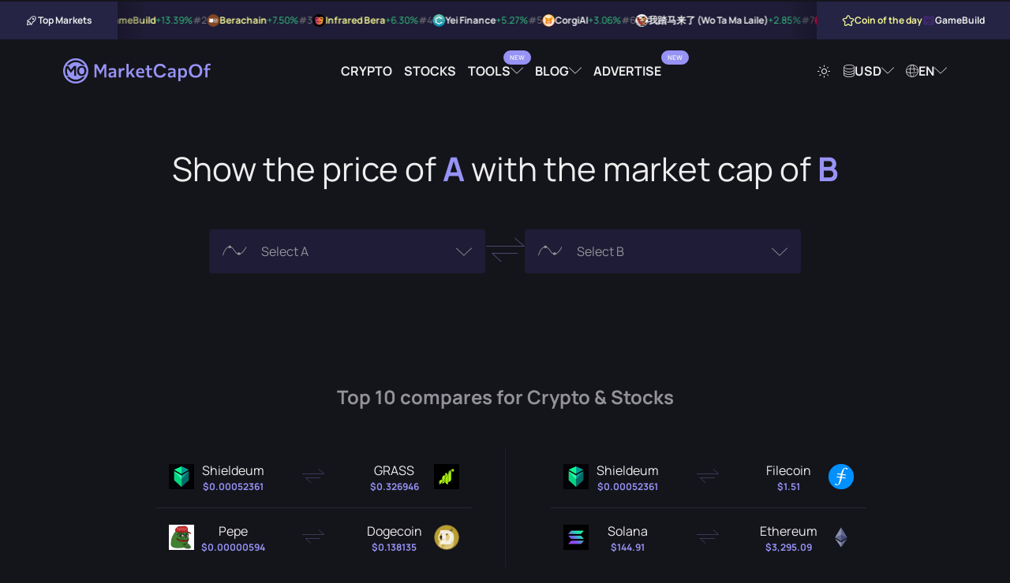

--- FILE ---
content_type: text/html; charset=UTF-8
request_url: https://marketcapof.com/
body_size: 10793
content:
<!DOCTYPE html>
<html lang="en" data-theme="theme-dark">
<head>
    <meta charset="UTF-8">
    <title>MarketCapOf | Crypto & Stocks Market Cap Calculator</title>
    <script type="565a9fd49c55549a3f8b97d9-text/javascript">
        (function() {
            var theme = document.documentElement.getAttribute("data-theme");
            if (!theme) {
                theme = document.cookie.match(/(?:^|; )theme=([^;]+)/);
                theme = theme ? theme[1] : "theme-dark";
                document.documentElement.setAttribute("data-theme", theme);
            }
        })();
    </script>
            <meta id="page_meta_description" name="description" content="Compare cryptocurrencies and stocks by market capitalization and find out their potential prices as well as other important stats.">
                <link rel="canonical" href="https://marketcapof.com/">
                <link rel="alternate" hreflang="de" href="https://marketcapof.com/de/"/>
            <link rel="alternate" hreflang="el" href="https://marketcapof.com/el/"/>
            <link rel="alternate" hreflang="en" href="https://marketcapof.com/"/>
            <link rel="alternate" hreflang="es" href="https://marketcapof.com/es/"/>
            <link rel="alternate" hreflang="fr" href="https://marketcapof.com/fr/"/>
            <link rel="alternate" hreflang="hi" href="https://marketcapof.com/hi/"/>
            <link rel="alternate" hreflang="hu" href="https://marketcapof.com/hu/"/>
            <link rel="alternate" hreflang="id" href="https://marketcapof.com/id/"/>
            <link rel="alternate" hreflang="it" href="https://marketcapof.com/it/"/>
            <link rel="alternate" hreflang="ja" href="https://marketcapof.com/ja/"/>
            <link rel="alternate" hreflang="ko" href="https://marketcapof.com/ko/"/>
            <link rel="alternate" hreflang="ms" href="https://marketcapof.com/ms/"/>
            <link rel="alternate" hreflang="nl" href="https://marketcapof.com/nl/"/>
            <link rel="alternate" hreflang="no" href="https://marketcapof.com/no/"/>
            <link rel="alternate" hreflang="pl" href="https://marketcapof.com/pl/"/>
            <link rel="alternate" hreflang="pt" href="https://marketcapof.com/pt/"/>
            <link rel="alternate" hreflang="ro" href="https://marketcapof.com/ro/"/>
            <link rel="alternate" hreflang="ru" href="https://marketcapof.com/ru/"/>
            <link rel="alternate" hreflang="sv" href="https://marketcapof.com/sv/"/>
            <link rel="alternate" hreflang="th" href="https://marketcapof.com/th/"/>
            <link rel="alternate" hreflang="tr" href="https://marketcapof.com/tr/"/>
            <link rel="alternate" hreflang="vi" href="https://marketcapof.com/vi/"/>
            <link rel="alternate" hreflang="x-default" href="https://marketcapof.com/"/>
        <meta id="page_meta_og_title" property="og:title" content="MarketCapOf | Crypto & Stocks Market Cap Calculator">
            <meta id="page_meta_og_description" property="og:description" content="Compare cryptocurrencies and stocks by market capitalization and find out their potential prices as well as other important stats.">
        <meta property="og:image" content="https://marketcapof.com/assets/images/marketcapof-cover.jpg">
    <meta property="og:image:type" content="image/png" data-rh="true">
    <meta property="og:image:width" content="800" data-rh="true">
    <meta property="og:image:height" content="418" data-rh="true">
    <meta property="og:site_name" content="MarketCapOf">
    <meta property="og:type" content="website">
    <meta name="twitter:card" content="summary_large_image">
    <meta name="twitter:site" content="@MarketCapOf">
    <meta name="twitter:creator" content="@MarketCapOf">
    <meta id="page_meta_og_url" property="og:url" content="https://marketcapof.com/">
    <base href="https://marketcapof.com/">
    <link rel="preconnect" href="https://cdn.marketcapof.com" />
    <link rel="preconnect" href="https://cdn-cookieyes.com" />
    <link rel="preload" href="/assets/fonts/manrope/manrope-v13-latin-regular.woff2" as="font" type="font/woff2">
    <link rel="preload" href="/assets/fonts/manrope/manrope-v13-latin-700.woff2" as="font" type="font/woff2">
    <link rel="preload" href="/assets/fonts/icons/fonts/icons.woff2" as="font" type="font/woff2">
    <link rel="preload" href="assets/css/style.css" as="style" />
    <meta name="color-scheme" content="dark light">
    <meta name="viewport" content="width=device-width, initial-scale=1, shrink-to-fit=no, viewport-fit=cover">
    <link rel="icon shortcut" href="assets/images/favicon.png" type="image/png">
    <link rel="apple-touch-icon" href="assets/images/favicon.png">
    <link rel="stylesheet" href="assets/css/style.css?v=1.3" type="text/css"/>
    <script id="cookieyes" type="565a9fd49c55549a3f8b97d9-text/javascript" src="https://cdn-cookieyes.com/client_data/42f63a18997f55143ade6f6e/script.js"></script>
<!--    <script async src="assets/js/prebid.js?ver=1.23a"></script>-->
    <script type="565a9fd49c55549a3f8b97d9-text/javascript">
        (function() {
            const script = document.createElement('script');
            script.src = 'https://adtech.org/prebid-prod-tests/prebid-loader.js?timestamp=' + new Date().getTime();
            script.async = true;
            document.head.appendChild(script);
        })();
    </script>
    <!-- Google Tag Manager -->
    <script type="565a9fd49c55549a3f8b97d9-text/javascript">(function(w,d,s,l,i){w[l]=w[l]||[];w[l].push({'gtm.start':
                new Date().getTime(),event:'gtm.js'});var f=d.getElementsByTagName(s)[0],
            j=d.createElement(s),dl=l!='dataLayer'?'&l='+l:'';j.async=true;j.src=
            'https://www.googletagmanager.com/gtm.js?id='+i+dl;f.parentNode.insertBefore(j,f);
        })(window,document,'script','dataLayer','GTM-NQQBZVV');</script>
    <!-- End Google Tag Manager -->
<!--    <script type="text/javascript">-->
<!--        function renderAllAdUnits() {-->
<!--            var winners=pbjs.getHighestCpmBids();-->
<!--            for (var i = 0; i < winners.length; i++) {-->
<!--                renderOne(winners[i]);-->
<!--            }-->
<!--        }-->
<!--        function renderOne(winningBid) {-->
<!--            if (winningBid && winningBid.adId) {-->
<!--                var div = document.getElementById(winningBid.adUnitCode);-->
<!--                if (div) {-->
<!--                    const iframe = document.createElement('iframe');-->
<!--                    iframe.scrolling = 'no';-->
<!--                    iframe.frameBorder = '0';-->
<!--                    iframe.marginHeight = '0';-->
<!--                    iframe.marginHeight = '0';-->
<!--                    iframe.name = `prebid_ads_iframe_${winningBid.adUnitCode}`;-->
<!--                    iframe.title = '3rd party ad content';-->
<!--                    iframe.sandbox.add(-->
<!--                        'allow-forms',-->
<!--                        'allow-popups',-->
<!--                        'allow-popups-to-escape-sandbox',-->
<!--                        'allow-same-origin',-->
<!--                        'allow-scripts',-->
<!--                        'allow-top-navigation-by-user-activation'-->
<!--                    );-->
<!--                    iframe.setAttribute('aria-label', 'Advertisment');-->
<!--                    iframe.style.setProperty('border', '0');-->
<!--                    iframe.style.setProperty('margin', '0');-->
<!--                    iframe.style.setProperty('overflow', 'hidden');-->
<!--                    div.innerHTML = "";-->
<!--                    div.appendChild(iframe);-->
<!--                    const iframeDoc = iframe.contentWindow.document;-->
<!--                    const normalizeCss = `/*! normalize.css v8.0.1 | MIT License | github.com/necolas/normalize.css */button,hr,input{overflow:visible}progress,sub,sup{vertical-align:baseline}[type=checkbox],[type=radio],legend{box-sizing:border-box;padding:0}html{line-height:1.15;-webkit-text-size-adjust:100%}body{margin:0}details,main{display:block}h1{font-size:2em;margin:.67em 0}hr{box-sizing:content-box;height:0}code,kbd,pre,samp{font-family:monospace,monospace;font-size:1em}a{background-color:transparent}abbr[title]{border-bottom:none;text-decoration:underline;text-decoration:underline dotted}b,strong{font-weight:bolder}small{font-size:80%}sub,sup{font-size:75%;line-height:0;position:relative}sub{bottom:-.25em}sup{top:-.5em}img{border-style:none}button,input,optgroup,select,textarea{font-family:inherit;font-size:100%;line-height:1.15;margin:0}button,select{text-transform:none}[type=button],[type=reset],[type=submit],button{-webkit-appearance:button}[type=button]::-moz-focus-inner,[type=reset]::-moz-focus-inner,[type=submit]::-moz-focus-inner,button::-moz-focus-inner{border-style:none;padding:0}[type=button]:-moz-focusring,[type=reset]:-moz-focusring,[type=submit]:-moz-focusring,button:-moz-focusring{outline:ButtonText dotted 1px}fieldset{padding:.35em .75em .625em}legend{color:inherit;display:table;max-width:100%;white-space:normal}textarea{overflow:auto}[type=number]::-webkit-inner-spin-button,[type=number]::-webkit-outer-spin-button{height:auto}[type=search]{-webkit-appearance:textfield;outline-offset:-2px}[type=search]::-webkit-search-decoration{-webkit-appearance:none}::-webkit-file-upload-button{-webkit-appearance:button;font:inherit}summary{display:list-item}[hidden],template{display:none}`;-->
<!--                    pbjs.renderAd(iframeDoc, winningBid.adId);-->
<!--                    setTimeout(() => {-->
<!--                        try {-->
<!--                            const iframeStyle = iframeDoc.createElement('style');-->
<!--                            iframeStyle.appendChild(iframeDoc.createTextNode(normalizeCss));-->
<!--                            iframeDoc.head.appendChild(iframeStyle);-->
<!--                        } catch (e) {-->
<!--                            console.warn("Failed to append style:", e);-->
<!--                        }-->
<!--                    }, 50);-->
<!--                }-->
<!--            }-->
<!--        }-->
<!---->
<!--        var pbjs = pbjs || {};-->
<!--        pbjs.que = pbjs.que || [];-->
<!--        function pbjsexec(){-->
<!--            const isMobile = window.innerWidth < 768;-->
<!--            const hypelab_header_bidder_logic = isMobile-->
<!--                ? {-->
<!--                    bidder: 'hypelab',-->
<!--                    labelAny: ['hypelab_mobile'],-->
<!--                    params: {-->
<!--                        property_slug: 'afc9821675',-->
<!--                        placement_slug: '998176304b'-->
<!--                    }-->
<!--                }-->
<!--                : {-->
<!--                    bidder: 'hypelab',-->
<!--                    labelAny: ['hypelab_desktop'],-->
<!--                    params: {-->
<!--                        property_slug: 'afc9821675',-->
<!--                        placement_slug: '335ccb733e'-->
<!--                    }-->
<!--                };-->
<!--            const hypelab_bottom_bidder_logic = isMobile-->
<!--                ? {-->
<!--                    bidder: 'hypelab',-->
<!--                    labelAny: ['hypelab_mobile'],-->
<!--                    params: {-->
<!--                        property_slug: 'afc9821675',-->
<!--                        placement_slug: '86eee6dae4'-->
<!--                    }-->
<!--                }-->
<!--                : {-->
<!--                    bidder: 'hypelab',-->
<!--                    labelAny: ['hypelab_desktop'],-->
<!--                    params: {-->
<!--                        property_slug: 'afc9821675',-->
<!--                        placement_slug: '6918e6da39'-->
<!--                    }-->
<!--                }  ;-->
<!--            pbjs.que.push(function() {-->
<!--                pbjs.addAdUnits([-->
<!--                    {-->
<!--                        code: 'sevio-5d0ad807-f974-4620-9068-b06a6cab5680',-->
<!--                        mediaTypes: {-->
<!--                            banner: {-->
<!--                                sizes: [[970, 90], [728, 90], [320, 100]],-->
<!--                                sizeConfig: [-->
<!--                                    { minViewPort: [0, 0], sizes: [[320, 100]]},-->
<!--                                    { minViewPort: [768, 0], sizes: isMobile ? [[320, 100]] : [[728, 90]] },-->
<!--                                    { minViewPort: [1200, 0], sizes: [[970, 90],[728, 90]] },-->
<!--                                    { minViewPort: [1600, 0], sizes: [[970, 90], [728, 90]] }-->
<!--                                ],-->
<!--                            }-->
<!--                        },-->
<!--                        bids: [-->
<!--                            // {-->
<!--                            //     bidder: 'coinzilla',-->
<!--                            //     params: {-->
<!--                            //         placementId: "227618d271541baa988"-->
<!--                            //     }-->
<!--                            // },-->
<!--                            {-->
<!--                                bidder: 'sevio',-->
<!--                                params: {-->
<!--                                    zone: '5d0ad807-f974-4620-9068-b06a6cab5680'-->
<!--                                }-->
<!--                            },-->
<!--                            {-->
<!--                                bidder: 'adf',-->
<!--                                params: {-->
<!--                                    mid: 2011062-->
<!--                                }-->
<!--                            }, {-->
<!--                                bidder: 'amx',-->
<!--                                params: {-->
<!--                                    tagId: 'oPnGfJ7Ql'-->
<!--                                }-->
<!--                            }, {-->
<!--                                bidder: 'equativ',-->
<!--                                params: {-->
<!--                                    networkId: 5033,-->
<!--                                }-->
<!--                            }-->
<!--                            ,{-->
<!--                                bidder: 'pubmatic',-->
<!--                                params: {-->
<!--                                    publisherId: '164776',-->
<!--                                }-->
<!--                            }, {-->
<!--                                bidder: 'adyoulike',-->
<!--                                params: {-->
<!--                                    placement: '1326141f55297267f39205c209244679'-->
<!--                                }-->
<!--                            },-->
<!--                            hypelab_header_bidder_logic-->
<!--                        ]-->
<!--                    },-->
<!--                    // {-->
<!--                    //     code: 'sevio-6bfdf0c9-e12f-4b44-b755-ca2b18a3c350',-->
<!--                    //     mediaTypes: {-->
<!--                    //         banner: {-->
<!--                    //             sizes: [[728, 90], [970, 90], [320, 100]],-->
<!--                    //             sizeConfig: [-->
<!--                    //                 { minViewPort: [0, 0], sizes: [[320, 100]]},-->
<!--                    //                 { minViewPort: [768, 0], sizes: isMobile ? [[320, 100]] : [[728, 90]] },-->
<!--                    //                 { minViewPort: [1200, 0], sizes: [[728, 90],[970, 90]] },-->
<!--                    //                 { minViewPort: [1600, 0], sizes: [[728, 90],[970, 90]] }-->
<!--                    //             ],-->
<!--                    //         }-->
<!--                    //     },-->
<!--                    //     bids: [-->
<!--                    //         // {-->
<!--                    //         //     bidder: 'coinzilla',-->
<!--                    //         //     params: {-->
<!--                    //         //         placementId: "227618d271541baa988"-->
<!--                    //         //     }-->
<!--                    //         // },-->
<!--                    //         {-->
<!--                    //             bidder: 'sevio',-->
<!--                    //             params: {-->
<!--                    //                 zone: '6bfdf0c9-e12f-4b44-b755-ca2b18a3c350'-->
<!--                    //             }-->
<!--                    //         },-->
<!--                    //         {-->
<!--                    //             bidder: 'adf',-->
<!--                    //             params: {-->
<!--                    //                 mid: 2011062-->
<!--                    //             }-->
<!--                    //         }, {-->
<!--                    //             bidder: 'amx',-->
<!--                    //             params: {-->
<!--                    //                 tagId: 'oPnGfJ7Ql'-->
<!--                    //             }-->
<!--                    //         }, {-->
<!--                    //             bidder: 'equativ',-->
<!--                    //             params: {-->
<!--                    //                 networkId: 5033,-->
<!--                    //             }-->
<!--                    //         }-->
<!--                    //         ,{-->
<!--                    //             bidder: 'pubmatic',-->
<!--                    //             params: {-->
<!--                    //                 publisherId: '164776',-->
<!--                    //             }-->
<!--                    //         }, {-->
<!--                    //             bidder: 'adyoulike',-->
<!--                    //             params: {-->
<!--                    //                 placement: '1326141f55297267f39205c209244679'-->
<!--                    //             }-->
<!--                    //         },-->
<!--                    //         hypelab_bottom_bidder_logic-->
<!--                    //     ]-->
<!--                    // },-->
<!--                    {-->
<!--                        code: 'sevio-628a09d5-d62a-4165-a022-19b1ff514186',-->
<!--                        mediaTypes: {-->
<!--                            banner: {-->
<!--                                sizes: [[300, 250],[320,100]]-->
<!--                            }-->
<!--                        },-->
<!--                        bids: [-->
<!--                            // {-->
<!--                            //     bidder: 'coinzilla',-->
<!--                            //     params: {-->
<!--                            //         placementId: "227618d271541baa988"-->
<!--                            //     }-->
<!--                            // },-->
<!--                            {-->
<!--                                bidder: 'sevio',-->
<!--                                params: {-->
<!--                                    zone: '628a09d5-d62a-4165-a022-19b1ff514186'-->
<!--                                }-->
<!--                            },-->
<!--                            {-->
<!--                                bidder: 'adf',-->
<!--                                params: {-->
<!--                                    mid: 2134438-->
<!--                                }-->
<!--                            }, {-->
<!--                                bidder: 'amx',-->
<!--                                params: {-->
<!--                                    tagId: 'oPnGfJ7Ql'-->
<!--                                }-->
<!--                            }, {-->
<!--                                bidder: 'equativ',-->
<!--                                params: {-->
<!--                                    networkId: 5033,-->
<!--                                }-->
<!--                            }-->
<!--                            ,{-->
<!--                                bidder: 'pubmatic',-->
<!--                                params: {-->
<!--                                    publisherId: '164776',-->
<!--                                }-->
<!--                            }, {-->
<!--                                bidder: 'adyoulike',-->
<!--                                params: {-->
<!--                                    placement: '1326141f55297267f39205c209244679'-->
<!--                                }-->
<!--                            },-->
<!--                            {-->
<!--                                bidder: 'hypelab',-->
<!--                                params: {-->
<!--                                    property_slug: 'afc9821675',-->
<!--                                    placement_slug: '286648bfe7'-->
<!--                                }-->
<!--                            }-->
<!--                        ]-->
<!--                    },-->
<!--                ]);-->
<!--                pbjs.bidderSettings = {-->
<!--                    equativ: {-->
<!--                        storageAllowed: true,-->
<!--                    },-->
<!--                    amx: {-->
<!--                        storageAllowed: true,-->
<!--                    },-->
<!--                };-->
<!--                pbjs.setConfig({-->
<!--                    consentManagement: {-->
<!--                        gdpr: {-->
<!--                            cmpApi: 'iab',-->
<!--                            timeout: 10000,-->
<!--                            actionTimeout: 10000,-->
<!--                            defaultGdprScope: false-->
<!--                        }-->
<!--                    },-->
<!--                    userSync: {-->
<!--                        userIds: [-->
<!--                            {-->
<!--                                name: 'id5Id',-->
<!--                                params: {-->
<!--                                    partner: 1741,-->
<!--                                    externalModuleUrl: "https://cdn.id5-sync.com/api/1.0/id5PrebidModule.js"-->
<!--                                },-->
<!--                                storage: {-->
<!--                                    type: 'html5',-->
<!--                                    name: 'id5id',-->
<!--                                    expires: 90,-->
<!--                                    refreshInSeconds: 7200-->
<!--                                },-->
<!--                            },-->
<!--                            {-->
<!--                                name: "amxId",-->
<!--                                storage: {-->
<!--                                    name: "amxId",-->
<!--                                    type: "html5",-->
<!--                                    expires: 14,-->
<!--                                },-->
<!--                                params: {-->
<!--                                    tagId: "6gJ1cVPXy",-->
<!--                                },-->
<!--                            },-->
<!--                            {-->
<!--                                name: "pubmaticId",-->
<!--                                params: {-->
<!--                                    publisherId: 164776-->
<!--                                },-->
<!--                                storage: {-->
<!--                                    name: "pubmaticId",-->
<!--                                    type: "html5",-->
<!--                                    expires: 30,-->
<!--                                    refreshInSeconds: 86400-->
<!--                                },-->
<!--                            },-->
<!--                            {-->
<!--                                name: "criteo",-->
<!--                            },-->
<!--                            {-->
<!--                                name: "sharedId",-->
<!--                                storage: {-->
<!--                                    name: "_sharedID",-->
<!--                                    type: "cookie",-->
<!--                                    expires: 30,-->
<!--                                },-->
<!--                            },-->
<!--                            {-->
<!--                                name: 'pairId',-->
<!--                                params: {-->
<!--                                    liveramp: {-->
<!--                                        storageKey: '_lr_pairId'-->
<!--                                    }-->
<!--                                },-->
<!--                            }-->
<!--                        ],-->
<!--                        filterSettings: {-->
<!--                            iframe: {-->
<!--                                bidders: '*',-->
<!--                                filter: 'include'-->
<!--                            },-->
<!--                            image: {-->
<!--                                bidders: '*',-->
<!--                                filter: 'include'-->
<!--                            }-->
<!--                        }-->
<!--                    },-->
<!--                    schain: {-->
<!--                        validation: "strict",-->
<!--                        config: {-->
<!--                            ver: "1.0",-->
<!--                            complete: 1,-->
<!--                            nodes: [-->
<!--                                {-->
<!--                                    asi: "sevio.com",-->
<!--                                    sid: "510f8f3e-1af3-445d-894b-232dbe93c65d",-->
<!--                                    hp: 1-->
<!--                                }-->
<!--                            ]-->
<!--                        }-->
<!--                    },-->
<!--                    sizeConfig: [-->
<!--                        {-->
<!--                            mediaQuery: '(min-width: 768px)',-->
<!--                            sizesSupported: [[728, 90]],-->
<!--                            labels: ['hypelab_desktop']-->
<!--                        }, {-->
<!--                            mediaQuery: '(min-width: 0px) and (max-width: 767px)',-->
<!--                            sizesSupported: [[320, 100]],-->
<!--                            labels: ['hypelab_mobile']-->
<!--                        }-->
<!--                    ],-->
<!--                    useBidCache: true,-->
<!--                    eventHistoryTTL: 300,-->
<!--                    enableTIDs: true-->
<!--                });-->
<!--                pbjs.requestBids({-->
<!--                    timeout: 2000,-->
<!--                    labels: ["hypelab_desktop","hypelab_mobile"],-->
<!--                    bidsBackHandler: renderAllAdUnits-->
<!--                });-->
<!--            });-->
<!--        }-->
<!--        pbjsexec();-->
<!--    </script>-->
<!--    <script async src="https://securepubads.g.doubleclick.net/tag/js/gpt.js" crossorigin="anonymous"></script>-->
<!--    <script>-->
<!--        window.googletag = window.googletag || {cmd: []};-->
<!--        googletag.cmd.push(function() {-->
<!--            googletag.defineSlot('/21773892133/marketcapof', [[960, 90], [970, 66], [950, 90], [930, 180], [728, 90], [320, 100], [970, 90], [320, 50]], 'div-gpt-ad-1761035361546-0').addService(googletag.pubads());-->
<!--            googletag.pubads().enableSingleRequest();-->
<!--            googletag.enableServices();-->
<!--        });-->
<!--    </script>-->
<!--    <script>-->
<!--        window.googletag = window.googletag || {cmd: []};-->
<!--        googletag.cmd.push(function() {-->
<!--            googletag.defineSlot('/21773892133/marketcapof', [[960, 90], [970, 66], [950, 90], [930, 180], [728, 90], [320, 100], [970, 90], [320, 50]], 'div-gpt-ad-1761035361546-1').addService(googletag.pubads());-->
<!--            googletag.pubads().enableSingleRequest();-->
<!--            googletag.enableServices();-->
<!--        });-->
<!--    </script>-->
    <script src="https://analytics.ahrefs.com/analytics.js" data-key="fAtw09Z7+MhMQGtODcmKlw" async type="565a9fd49c55549a3f8b97d9-text/javascript"></script>
</head>

<!--<script>-->
<!--var script = document.createElement('script');-->
<!--script.src = 'assets/js/loader.js?rand=' + Math.random().toString(36).substring(2);-->
<!--document.head.appendChild(script);-->
<!--</script>-->

<body class="theme-dark">
<!-- Google Tag Manager (noscript) -->
<noscript><iframe src="https://www.googletagmanager.com/ns.html?id=GTM-NQQBZVV" height="0" width="0" style="display:none;visibility:hidden"></iframe></noscript>
<!-- End Google Tag Manager (noscript) --><div id="wrap__loading"></div>
<section class="header-centered-spot">
    <div class="container">
        <div style="max-width: 980px; width: 100%; display: flex; justify-content: center; height: auto !important;  margin:0 auto;">
            <div class="sevioads" data-zone="5d0ad807-f974-4620-9068-b06a6cab5680"></div>
        </div>
    </div>
</section>
<script type="565a9fd49c55549a3f8b97d9-text/javascript">
    window.sevioads = window.sevioads || [];
    var sevioads_preferences = [];
    sevioads_preferences[0] = {};
    sevioads_preferences[0].zone = "5d0ad807-f974-4620-9068-b06a6cab5680";
    sevioads_preferences[0].adType = "banner";
    sevioads_preferences[0].inventoryId = "2787184a-c894-4102-9162-c26cf2941e81";
    sevioads_preferences[0].accountId = "a5e14392-de23-41ce-9b46-5e59d2cf8121";
    sevioads.push(sevioads_preferences);
</script><div class="hypebar">
    <div class="hypebar-aside left">
        <div class="title-wrapper">
            <div class="icon icon-rocket"></div>
            <span class="title">Top Markets</span>
        </div>
    </div>
    <div class="hypebar-markets">
                    <div class="hypebar-markets-item">
                <a href="/crypto/gamebuild/" class="navigate">
                    <span class="rating">#1</span>
                    <img src="https://cdn.marketcapof.com/images/gamebuild.png" class="image" alt="GameBuild" width="16" height="16"/>
                    <span class="name">GameBuild</span>
                                        <span class="value increase">+13.39%</span>
                </a>
            </div>
                    <div class="hypebar-markets-item">
                <a href="/crypto/berachain-bera/" class="navigate">
                    <span class="rating">#2</span>
                    <img src="https://cdn.marketcapof.com/images/berachain-bera.png" class="image" alt="Berachain" width="16" height="16"/>
                    <span class="name">Berachain</span>
                                        <span class="value increase">+7.50%</span>
                </a>
            </div>
                    <div class="hypebar-markets-item">
                <a href="/crypto/infrared-bera/" class="navigate">
                    <span class="rating">#3</span>
                    <img src="https://cdn.marketcapof.com/images/infrared-bera.png" class="image" alt="Infrared Bera" width="16" height="16"/>
                    <span class="name">Infrared Bera</span>
                                        <span class="value increase">+6.30%</span>
                </a>
            </div>
                    <div class="hypebar-markets-item">
                <a href="/crypto/yei-finance/" class="navigate">
                    <span class="rating">#4</span>
                    <img src="https://cdn.marketcapof.com/images/yei-finance.png" class="image" alt="Yei Finance" width="16" height="16"/>
                    <span class="name">Yei Finance</span>
                                        <span class="value increase">+5.27%</span>
                </a>
            </div>
                    <div class="hypebar-markets-item">
                <a href="/crypto/corgiai/" class="navigate">
                    <span class="rating">#5</span>
                    <img src="https://cdn.marketcapof.com/images/corgiai.png" class="image" alt="CorgiAI" width="16" height="16"/>
                    <span class="name">CorgiAI</span>
                                        <span class="value increase">+3.06%</span>
                </a>
            </div>
                    <div class="hypebar-markets-item">
                <a href="/crypto/wo-ta-ma-laile/" class="navigate">
                    <span class="rating">#6</span>
                    <img src="https://cdn.marketcapof.com/images/wo-ta-ma-laile.png" class="image" alt="我踏马来了 (Wo Ta Ma Laile)" width="16" height="16"/>
                    <span class="name">我踏马来了 (Wo Ta Ma Laile)</span>
                                        <span class="value increase">+2.85%</span>
                </a>
            </div>
                    <div class="hypebar-markets-item">
                <a href="/crypto/xai-blockchain/" class="navigate">
                    <span class="rating">#7</span>
                    <img src="https://cdn.marketcapof.com/images/xai-blockchain.png" class="image" alt="Xai" width="16" height="16"/>
                    <span class="name">Xai</span>
                                        <span class="value increase">+2.84%</span>
                </a>
            </div>
                    <div class="hypebar-markets-item">
                <a href="/crypto/drift-protocol/" class="navigate">
                    <span class="rating">#8</span>
                    <img src="https://cdn.marketcapof.com/images/drift-protocol.png" class="image" alt="Drift Protocol" width="16" height="16"/>
                    <span class="name">Drift Protocol</span>
                                        <span class="value increase">+2.37%</span>
                </a>
            </div>
                    <div class="hypebar-markets-item">
                <a href="/crypto/mass-vehicle-ledger/" class="navigate">
                    <span class="rating">#9</span>
                    <img src="https://cdn.marketcapof.com/images/mass-vehicle-ledger.png" class="image" alt="MVL" width="16" height="16"/>
                    <span class="name">MVL</span>
                                        <span class="value increase">+2.36%</span>
                </a>
            </div>
                    <div class="hypebar-markets-item">
                <a href="/crypto/slash-vision-labs/" class="navigate">
                    <span class="rating">#10</span>
                    <img src="https://cdn.marketcapof.com/images/slash-vision-labs.png" class="image" alt="Slash Vision Labs" width="16" height="16"/>
                    <span class="name">Slash Vision Labs</span>
                                        <span class="value increase">+2.29%</span>
                </a>
            </div>
            </div>
    <div class="hypebar-aside right">
        <div class="title-wrapper special">
            <span class="icon icon-star"></span>
            <span class="title">Coin of the day</span>
        </div>
        <div class="coin">
            <a href="/crypto/gamebuild/" class="navigate">
            <img src="https://cdn.marketcapof.com/images/gamebuild.png" class="image"
                 alt="GameBuild" width="16" height="16"/>
            <span>GameBuild</span>
            </a>
        </div>
    </div>
</div>
<!--<div id="sponsored-header" class="sponsored-header"></div>-->
<script id="template__sponsored-header" type="text/html">
<!--    <div style="max-width: 970px; width: 100%; display: flex; height: 100px !important; overflow: hidden; justify-content: center; align-items: center;">-->
<!--        <div id="sevio-5d0ad807-f974-4620-9068-b06a6cab5680"></div>-->
<!--    </div>-->
</script>
<header class="header-wrapper" id="main-header">
    <div class="container full-width">
        <div class="logo-wrapper">
            <a href="/" aria-label="Marketcapof">
                <div class="logo"></div>
            </a>
        </div>
        <div class="navigation-wrapper desktop-navigation">
            <ul class="navigation">
                <li class="nav-item"><a href="/crypto/"
                                        class="nav-link navigate">Crypto</a></li>
                <li class="nav-item"><a href="/stocks/"
                                        class="nav-link navigate">Stocks</a></li>
                <li class="nav-item dropdown-container dropdown-container-header">
                    <a href="#" class="nav-link dropdown has-label-dropdown" rel="noopener nofollow" data-label="New">
                        Tools                    </a>
                    <div class="dropdown-wrapper dropdown-wrapper-columns">
                        <div class="dropdown-wrapper-center">
                            <ul class="navigation">
                                <li class="nav-item">
                                    <a href="/roi-calculator/"
                                       class="nav-link">
                                        <span class="icon icon-badge-percent"></span>
                                        ROI Calculator</a>
                                    <span class="description">Compare which coin was most profitable to invest.</span>
                                </li>
                                <li class="nav-item">
                                    <a href="/crypto-calculator/"
                                       class="nav-link  has-label" data-label="New">
                                        <span class="icon icon-calculator"></span>
                                        Crypto Profit Calculator                                    </a>
                                    <span class="description">Quick profit estimates for your crypto trades.</span>
                                </li>
                            </ul>
                        </div>
                    </div>
                </li>

                <li class="nav-item dropdown-container dropdown-container-header">
                    <a href="#" class="nav-link dropdown" rel="noopener nofollow">
                        Blog                    </a>
                    <div class="dropdown-wrapper dropdown-wrapper-columns">
                        <div class="dropdown-wrapper-left">
                            <h6 class="title">Article Categories</h6>
                            <ul class="navigation">
                                <li class="nav-item">
                                    <a href="https://marketcapof.com/blog/"
                                       class="nav-link">Latest News</a>
                                </li>
                                <li class="nav-item">
                                    <a href="https://marketcapof.com/blog/category/markets/"
                                       class="nav-link">Markets</a>
                                </li>
                                <li class="nav-item">
                                    <a href="https://marketcapof.com/blog/category/finance/"
                                       class="nav-link">Finance</a>
                                </li>
                                <li class="nav-item">
                                    <a href="https://marketcapof.com/blog/category/technology/"
                                       class="nav-link">Technology</a>
                                </li>
                                <li class="nav-item">
                                    <a href="https://marketcapof.com/blog/category/learn/"
                                       class="nav-link">Learn</a>
                                </li>
                            </ul>
                        </div>
                        <div class="dropdown-wrapper-right">
                            <h6 class="title">Featured Post</h6>
                            <div class="post">
                                <div class="post-image">
                                    <a href="https://marketcapof.com/blog/crypto-market-cap/">
                                        <img src="assets/images/blog/what-is-market-cap-in-crypto-v1.png" alt=""
                                             width="1024" height="1024">
                                    </a>
                                </div>
                                <div class="post-wrapper">
                                    <a href="https://marketcapof.com/blog/crypto-market-cap/" class="post-title">
                                        <h2 class="post-title-element">Crypto Market Cap Explained: What It Is and Why It Matters</h2>
                                    </a>
                                    <a href="https://marketcapof.com/blog/crypto-market-cap/"
                                       class="post-share-link">
                                        Read More                                        <span class="icon icon-arrow-right"></span>
                                    </a>
                                </div>
                            </div>
                        </div>
                    </div>
                </li>
                <li class="nav-item"><a target="_blank" href="https://advertise.marketcapof.com" class="nav-link has-label" data-label="New">Advertise</a></li>
            </ul>
        </div>
        <div class="settings-wrapper desktop-navigation">
            <ul class="navigation">
                <li class="nav-item">
                    <a href="#" class="nav-link theme-switch" rel="noopener nofollow"><span
                                class="icon icon-sun"></span></a>
                </li>
                <li class="nav-item dropdown-container">
                    <a href="#" class="nav-link dropdown search-action load-data" data-loaded="0"
                       rel="noopener nofollow"><span class="icon icon-currency"></span> <span
                                class="selection--currency">USD</span></a>
                    <div class="dropdown-wrapper">
                        <div class="input-wrapper search-input-wrapper">
                            <input type="text" class="input-control search-input search"
                                   data-target="#currencies_results" data-type="currency"
                                   placeholder="Search">
                            <span class="icon icon-search"></span>
                        </div>
                        <div class="results" id="currencies_results">
                            <div class="loading"><span class="icon icon-loading icon-pulse"></span></div>
                        </div>
                    </div>
                </li>
                <li class="nav-item dropdown-container">
                    <a href="#" class="nav-link dropdown search-action load-data" data-loaded="0"
                       rel="noopener nofollow"><span class="icon icon-language"></span> <span
                                class="selection--language" id="selected--language"
                                data-current="en">EN</span></a>
                    <div class="dropdown-wrapper">
                        <div class="input-wrapper search-input-wrapper">
                            <input type="text" class="input-control search-input search"
                                   data-target="#languages_results" data-type="language"
                                   data-uri=""
                                   placeholder="Search">
                            <span class="icon icon-search"></span>
                        </div>
                        <div class="results" id="languages_results">
                            <div class="loading"><span class="icon icon-loading icon-pulse"></span></div>
                        </div>
                    </div>
                </li>
            </ul>
        </div>
        <ul class="navigation mobile-navigation">
            <li class="nav-item">
                <a href="#" class="nav-link theme-switch" rel="noopener nofollow"><span
                            class="icon icon-sun"></span></a>
            </li>
            <li class="nav-item dropdown-container">
                <a href="#" class="nav-link dropdown menu-icon" rel="noopener nofollow" aria-label="Menu"><span
                            class="icon icon-menu-line top-line"></span><span
                            class="icon icon-menu-line bottom-line"></span></a>
                <div class="dropdown-wrapper">
                    <ul class="dropdown-menu">
                        <li class="nav-item"><a href="/crypto/"
                                                class="nav-link navigate">Crypto</a></li>
                        <li class="nav-item"><a href="/stocks/"
                                                class="nav-link navigate">Stocks</a></li>
                        <li class="nav-item dropdown-container">
                            <a href="#" class="nav-link dropdown-sub-menu" rel="noopener nofollow">
                                Tools                            </a>
                            <div class="sub-menu">
                                <div class="dropdown-wrapper-center">
                                    <ul class="navigation">
                                        <li class="nav-item">
                                            <a href="/roi-calculator/"
                                               class="nav-link">
                                                <span class="icon icon-badge-percent"></span>
                                                ROI Calculator</a>
                                            <span class="description">Compare which coin was most profitable to invest.</span>
                                        </li>
                                        <li class="nav-item">
                                            <a href="/crypto-calculator/"
                                               class="nav-link  has-label" data-label="New">
                                                <span class="icon icon-calculator"></span>
                                                Crypto Profit Calculator                                            </a>
                                            <span class="description">Quick profit estimates for your crypto trades.</span>
                                        </li>
                                    </ul>
                                </div>
                            </div>
                        </li>
                        <li class="nav-item dropdown-container">
                            <a href="#" class="nav-link dropdown-sub-menu" rel="noopener nofollow">
                                Blog                            </a>
                            <div class="sub-menu">
                                <h6 class="title">Article Categories</h6>
                                <ul class="navigation">
                                    <li class="nav-item">
                                        <a href="https://marketcapof.com/blog/"
                                           class="nav-link">Latest News</a>
                                    </li>
                                    <li class="nav-item">
                                        <a href="https://marketcapof.com/blog/category/markets/"
                                           class="nav-link">Markets</a>
                                    </li>
                                    <li class="nav-item">
                                        <a href="https://marketcapof.com/blog/category/finance/"
                                           class="nav-link">Finance</a>
                                    </li>
                                    <li class="nav-item">
                                        <a href="https://marketcapof.com/blog/category/technology/"
                                           class="nav-link">Technology</a>
                                    </li>
                                    <li class="nav-item">
                                        <a href="https://marketcapof.com/blog/category/learn/"
                                           class="nav-link">Learn</a>
                                    </li>
                                </ul>
                            </div>
                        </li>
                        <li class="nav-item"><a target="_blank" href="https://advertise.marketcapof.com" class="nav-link has-label" data-label="New">Advertise</a></li>
                    </ul>
                </div>
            </li>
        </ul>
    </div>
</header><div id="view">
    <section class="comparison-wrapper">
    <div class="container">
        <div class="wrapper">
            <div class="section-title-wrapper">
                <h1 class="title">Show the price of <span class='colored'>A</span> with the market cap of <span class='colored'>B</span></h1>
            </div>
            <div class="comparison-form-wrapper">
                <div class="comparison-input dropdown-container">
                    <div id="a_selection" class="d-flex align-center selection  ">
                        <span class="icon icon-chart icon-pre"></span>
                        <input class="input-control search-input dropdown prevent-clickable search load-data" data-loaded="0" id="a_search" data-target="#a_crypto_results" data-type="crypto" data-dropdown="#a_selection_dropdown" placeholder="Select A" />
                        <span class="icon icon-caret icon-after"></span>
                    </div>
                                        <div id="a_selected" class="hidden dropdown selection"></div>
                                        <div class="dropdown-wrapper" id="a_selection_dropdown">
                        <div class="navigation-wrapper">
                            <ul class="navigation">
                                <li class="nav-item">
                                    <a href="#" class="nav-link active tab search-action" data-search-input="#a_search" data-search-target="#a_crypto_results" data-search-type="crypto" data-target="a_crypto_tab" data-group="#a_selection_dropdown" rel="nofollow noopener">Crypto</a>
                                </li>
                                <li class="nav-item m-auto">
                                    <a href="#" class="nav-link tab search-action" data-search-input="#a_search" data-search-target="#a_contract_results" data-search-type="contract" data-target="a_contract_tab" data-group="#a_selection_dropdown" rel="nofollow noopener">Contracts</a>
                                </li>
                                <li class="nav-item">
                                    <a href="#" class="nav-link tab search-action" data-search-input="#a_search" data-search-target="#a_stock_results" data-search-type="stock" data-target="a_stock_tab" data-group="#a_selection_dropdown" rel="nofollow noopener">Stocks</a>
                                </li>
                            </ul>
                        </div>
                        <div class="sevioads" data-zone="cd2e35e9-ccbd-4ac7-aa6f-ed16dc09c0f0"></div>
<script type="565a9fd49c55549a3f8b97d9-text/javascript">
    window.sevioads = window.sevioads || [];
    var sevioads_preferences = [];
    sevioads_preferences[0] = {};
    sevioads_preferences[0].zone = "cd2e35e9-ccbd-4ac7-aa6f-ed16dc09c0f0";
    sevioads_preferences[0].adType = "native";
    sevioads_preferences[0].inventoryId = "2787184a-c894-4102-9162-c26cf2941e81";
    sevioads_preferences[0].accountId = "a5e14392-de23-41ce-9b46-5e59d2cf8121";
    sevioads.push(sevioads_preferences);
</script>                        <div class="tab_wrapper active" id="a_crypto_tab">
                            <div class="results single-selection-active" id="a_crypto_results"><div class="loading"><span class="icon icon-loading icon-pulse"></span></div></div>
                        </div>
                        <div class="tab_wrapper" id="a_contract_tab">
                            <div class="results single-selection-active" id="a_contract_results"><div class="loading"><span class="icon icon-loading icon-pulse"></span></div></div>
                        </div>
                        <div class="tab_wrapper" id="a_stock_tab">
                            <div class="results single-selection-active" id="a_stock_results"><div class="loading"><span class="icon icon-loading icon-pulse"></span></div></div>
                        </div>
                    </div>
                </div>
                <div class="comparison-icon"><span class="icon icon-compare swap"></span></div>
                <div class="comparison-input dropdown-container">
                    <div id="b_selection" class="d-flex align-center selection ">
                        <span class="icon icon-chart icon-pre"></span>
                        <input class="input-control search-input dropdown prevent-clickable search load-data" data-loaded="0" id="b_search" data-target="#b_crypto_results" data-type="crypto" data-dropdown="#b_selection_dropdown" placeholder="Select B">
                        <span class="icon icon-caret icon-after"></span>
                    </div>
                                            <div id="b_selected" class="hidden dropdown selection"></div>
                                        <div class="dropdown-wrapper" id="b_selection_dropdown">
                        <div class="navigation-wrapper">
                            <ul class="navigation">
                                <li class="nav-item">
                                    <a href="#" class="nav-link active tab search-action" data-search-input="#b_search" data-search-target="#b_crypto_results" data-search-type="crypto" data-target="b_crypto_tab" data-group="#b_selection_dropdown" rel="nofollow noopener">Crypto</a>
                                </li>
                                <li class="nav-item m-auto">
                                    <a href="#" class="nav-link tab search-action" data-search-input="#b_search" data-search-target="#b_contract_results" data-search-type="contract" data-target="b_contract_tab" data-group="#b_selection_dropdown" rel="nofollow noopener">Contracts</a>
                                </li>
                                <li class="nav-item">
                                    <a href="#" class="nav-link tab search-action" data-search-input="#b_search" data-search-target="#b_stock_results" data-search-type="stock" data-target="b_stock_tab" data-group="#b_selection_dropdown" rel="nofollow noopener">Stocks</a>
                                </li>
                            </ul>
                        </div>
                        <div class="sevioads" data-zone="724081dd-6d7d-4a0f-befa-a692b2ba6ffb"></div>
<script type="565a9fd49c55549a3f8b97d9-text/javascript">
    window.sevioads = window.sevioads || [];
    var sevioads_preferences = [];
    sevioads_preferences[0] = {};
    sevioads_preferences[0].zone = "724081dd-6d7d-4a0f-befa-a692b2ba6ffb";
    sevioads_preferences[0].adType = "native";
    sevioads_preferences[0].inventoryId = "2787184a-c894-4102-9162-c26cf2941e81";
    sevioads_preferences[0].accountId = "a5e14392-de23-41ce-9b46-5e59d2cf8121";
    sevioads.push(sevioads_preferences);
</script>                        <div class="multiple-selection-toggle">
                            <label class="switch">
                                <input type="checkbox" id="b_multiple_crypto_selection" class="b_multiple_selection" value="0">
                                <span class="slider"></span>
                                <span class="title" data-lang-selected="Selected">Multiple Selection?</span>
                            </label>
                        </div>
                        <div class="tab_wrapper active" id="b_crypto_tab">
                            <div class="results single-selection-active" id="b_crypto_results"><div class="loading"><span class="icon icon-loading icon-pulse"></span></div></div>
                            <div class="input-wrapper multiple-selection-button">
                                <a href="#" rel="noopener nofollow" class="button apply-multiple">Apply</a>
                            </div>
                        </div>
                        <div class="tab_wrapper" id="b_contract_tab">
                            <div class="results single-selection-active" id="b_contract_results"><div class="loading"><span class="icon icon-loading icon-pulse"></span></div></div>
                            <div class="input-wrapper multiple-selection-button">
                                <a href="#" rel="noopener nofollow" class="button apply-multiple">Apply</a>
                            </div>
                        </div>
                        <div class="tab_wrapper" id="b_stock_tab">
                            <div class="results single-selection-active" id="b_stock_results"><div class="loading"><span class="icon icon-loading icon-pulse"></span></div></div>
                            <div class="input-wrapper multiple-selection-button">
                                <a href="#" rel="noopener nofollow" class="button apply-multiple">Apply</a>
                            </div>
                        </div>
                    </div>
                </div>
            </div>
        </div>
    </div>
    <div class="container full-width">
                <div class="comparison-result-wrapper"></div>
            </div>
</section>
<section class="native-wrapper">
    <div class="container">
        <div class="sevioads" data-zone="1131e1a8-e720-4ca9-a53d-df040661941f"></div>
<script type="565a9fd49c55549a3f8b97d9-text/javascript">
    window.sevioads = window.sevioads || [];
    var sevioads_preferences = [];
    sevioads_preferences[0] = {};
    sevioads_preferences[0].zone = "1131e1a8-e720-4ca9-a53d-df040661941f";
    sevioads_preferences[0].adType = "native";
    sevioads_preferences[0].inventoryId = "2787184a-c894-4102-9162-c26cf2941e81";
    sevioads_preferences[0].accountId = "a5e14392-de23-41ce-9b46-5e59d2cf8121";
    sevioads.push(sevioads_preferences);
</script>    </div>
</section>
<section class="feed-wrapper">
    <div class="container">
        <div class="section-title-wrapper">
            <h2 class="title">Top 10 compares for Crypto & Stocks</h2>
        </div>
        <div class="wrapper">
            <div class="list-wrapper">
                <ul class="navigation">
                    <li class="nav-item">
                                                <a href="/shieldeum/grass/" class="nav-link navigate">
                            <div class="item">
                                <div class="favicon-wrapper">
                                    <img data-src="https://cdn.marketcapof.com/images/shieldeum.png" alt="Shieldeum" class="favicon lazy" width="32" height="32">
                                </div>
                                <div class="details">
                                    <div class="title">Shieldeum</div>
                                    <div class="value"><span class="price">$0.00052361</span></div>
                                </div>
                            </div>
                            <div class="comparison-icon"><span class="icon icon-compare"></span></div>
                            <div class="item">
                                <div class="details">
                                    <div class="title">GRASS</div>
                                    <div class="value"><span class="price">$0.326946</span></div>
                                </div>
                                <div class="favicon-wrapper">
                                    <img data-src="https://cdn.marketcapof.com/images/grass.png" alt="GRASS" class="favicon lazy" width="32" height="32">
                                </div>
                            </div>
                        </a>
                    </li>
                                        <li class="nav-item">
                        <a href="/pepe/dogecoin/" class="nav-link navigate">
                            <div class="item">
                                <div class="favicon-wrapper">
                                    <img data-src="https://cdn.marketcapof.com/images/pepe.png" alt="Pepe" class="favicon lazy" width="32" height="32">
                                </div>
                                <div class="details">
                                    <div class="title">Pepe</div>
                                    <div class="value"><span class="price">$0.00000594</span></div>
                                </div>
                            </div>
                            <div class="comparison-icon"><span class="icon icon-compare"></span></div>
                            <div class="item">
                                <div class="details">
                                    <div class="title">Dogecoin</div>
                                    <div class="value"><span class="price">$0.138135</span></div>
                                </div>
                                <div class="favicon-wrapper">
                                    <img data-src="https://cdn.marketcapof.com/images/dogecoin.png" alt="Dogecoin" class="favicon lazy" width="32" height="32">
                                </div>
                            </div>
                        </a>
                    </li>
                                        <li class="nav-item">
                        <a href="/akash-network/render-token/" class="nav-link navigate">
                            <div class="item">
                                <div class="favicon-wrapper">
                                    <img data-src="https://cdn.marketcapof.com/images/akash-network.png" alt="Akash Network" class="favicon lazy" width="32" height="32">
                                </div>
                                <div class="details">
                                    <div class="title">Akash Network</div>
                                    <div class="value"><span class="price">$0.46461</span></div>
                                </div>
                            </div>
                            <div class="comparison-icon"><span class="icon icon-compare"></span></div>
                            <div class="item">
                                <div class="details">
                                    <div class="title">Render</div>
                                    <div class="value"><span class="price">$2.57</span></div>
                                </div>
                                <div class="favicon-wrapper">
                                    <img data-src="https://cdn.marketcapof.com/images/render-token.png" alt="Render" class="favicon lazy" width="32" height="32">
                                </div>
                            </div>
                        </a>
                    </li>
                                        <li class="nav-item">
                        <a href="/dogwifcoin/shiba-inu/" class="nav-link navigate">
                            <div class="item">
                                <div class="favicon-wrapper">
                                    <img data-src="https://cdn.marketcapof.com/images/dogwifcoin.png" alt="Dogwifhat" class="favicon lazy" width="32" height="32">
                                </div>
                                <div class="details">
                                    <div class="title">Dogwifhat</div>
                                    <div class="value"><span class="price">$0.38776</span></div>
                                </div>
                            </div>
                            <div class="comparison-icon"><span class="icon icon-compare"></span></div>
                            <div class="item">
                                <div class="details">
                                    <div class="title">Shiba Inu</div>
                                    <div class="value"><span class="price">$0.00000859</span></div>
                                </div>
                                <div class="favicon-wrapper">
                                    <img data-src="https://cdn.marketcapof.com/images/shiba-inu.png" alt="Shiba Inu" class="favicon lazy" width="32" height="32">
                                </div>
                            </div>
                        </a>
                    </li>
                                        <li class="nav-item">
                        <a href="/algorand/cardano/" class="nav-link navigate">
                            <div class="item">
                                <div class="favicon-wrapper">
                                    <img data-src="https://cdn.marketcapof.com/images/algorand.png" alt="Algorand" class="favicon lazy" width="32" height="32">
                                </div>
                                <div class="details">
                                    <div class="title">Algorand</div>
                                    <div class="value"><span class="price">$0.130674</span></div>
                                </div>
                            </div>
                            <div class="comparison-icon"><span class="icon icon-compare"></span></div>
                            <div class="item">
                                <div class="details">
                                    <div class="title">Cardano</div>
                                    <div class="value"><span class="price">$0.395815</span></div>
                                </div>
                                <div class="favicon-wrapper">
                                    <img data-src="https://cdn.marketcapof.com/images/cardano.png" alt="Cardano" class="favicon lazy" width="32" height="32">
                                </div>
                            </div>
                        </a>
                    </li>
                                    </ul>
            </div>
            <div class="separator"></div>
            <div class="list-wrapper">
                <ul class="navigation">
                    <li class="nav-item">
                                                <a href="/shieldeum/filecoin/" class="nav-link navigate">
                            <div class="item">
                                <div class="favicon-wrapper">
                                    <img data-src="https://cdn.marketcapof.com/images/shieldeum.png" alt="Shieldeum" class="favicon lazy" width="32" height="32">
                                </div>
                                <div class="details">
                                    <div class="title">Shieldeum</div>
                                    <div class="value"><span class="price">$0.00052361</span></div>
                                </div>
                            </div>
                            <div class="comparison-icon"><span class="icon icon-compare"></span></div>
                            <div class="item">
                                <div class="details">
                                    <div class="title">Filecoin</div>
                                    <div class="value"><span class="price">$1.51</span></div>
                                </div>
                                <div class="favicon-wrapper">
                                    <img data-src="https://cdn.marketcapof.com/images/filecoin.png" alt="Filecoin" class="favicon lazy" width="32" height="32">
                                </div>
                            </div>
                        </a>
                    </li>
                                            <li class="nav-item">
                            <a href="/solana/ethereum/" class="nav-link navigate">
                                <div class="item">
                                    <div class="favicon-wrapper">
                                        <img data-src="https://cdn.marketcapof.com/images/solana.png" alt="Solana" class="favicon lazy" width="32" height="32">
                                    </div>
                                    <div class="details">
                                        <div class="title">Solana</div>
                                        <div class="value"><span class="price">$144.91</span></div>
                                    </div>
                                </div>
                                <div class="comparison-icon"><span class="icon icon-compare"></span></div>
                                <div class="item">
                                    <div class="details">
                                        <div class="title">Ethereum</div>
                                        <div class="value"><span class="price">$3,295.09</span></div>
                                    </div>
                                    <div class="favicon-wrapper">
                                        <img data-src="https://cdn.marketcapof.com/images/ethereum.png" alt="Ethereum" class="favicon lazy" width="32" height="32">
                                    </div>
                                </div>
                            </a>
                        </li>
                                            <li class="nav-item">
                            <a href="/aapl.us/ethereum/" class="nav-link navigate">
                                <div class="item">
                                    <div class="favicon-wrapper">
                                        <img data-src="https://cdn.marketcapof.com/images/AAPL.US.png" alt="Apple Inc." class="favicon lazy" width="32" height="32">
                                    </div>
                                    <div class="details">
                                        <div class="title">Apple Inc.</div>
                                        <div class="value"><span class="price">$255.53</span></div>
                                    </div>
                                </div>
                                <div class="comparison-icon"><span class="icon icon-compare"></span></div>
                                <div class="item">
                                    <div class="details">
                                        <div class="title">Ethereum</div>
                                        <div class="value"><span class="price">$3,295.09</span></div>
                                    </div>
                                    <div class="favicon-wrapper">
                                        <img data-src="https://cdn.marketcapof.com/images/ethereum.png" alt="Ethereum" class="favicon lazy" width="32" height="32">
                                    </div>
                                </div>
                            </a>
                        </li>
                                            <li class="nav-item">
                            <a href="/cardano/avalanche-2/" class="nav-link navigate">
                                <div class="item">
                                    <div class="favicon-wrapper">
                                        <img data-src="https://cdn.marketcapof.com/images/cardano.png" alt="Cardano" class="favicon lazy" width="32" height="32">
                                    </div>
                                    <div class="details">
                                        <div class="title">Cardano</div>
                                        <div class="value"><span class="price">$0.395815</span></div>
                                    </div>
                                </div>
                                <div class="comparison-icon"><span class="icon icon-compare"></span></div>
                                <div class="item">
                                    <div class="details">
                                        <div class="title">Avalanche</div>
                                        <div class="value"><span class="price">$13.61</span></div>
                                    </div>
                                    <div class="favicon-wrapper">
                                        <img data-src="https://cdn.marketcapof.com/images/avalanche-2.png" alt="Avalanche" class="favicon lazy" width="32" height="32">
                                    </div>
                                </div>
                            </a>
                        </li>
                                            <li class="nav-item">
                            <a href="/kiboshib/dogecoin/" class="nav-link navigate">
                                <div class="item">
                                    <div class="favicon-wrapper">
                                        <img data-src="https://cdn.marketcapof.com/images/kiboshib.png" alt="KiboShib" class="favicon lazy" width="32" height="32">
                                    </div>
                                    <div class="details">
                                        <div class="title">KiboShib</div>
                                        <div class="value"><span class="price">$0.00000731</span></div>
                                    </div>
                                </div>
                                <div class="comparison-icon"><span class="icon icon-compare"></span></div>
                                <div class="item">
                                    <div class="details">
                                        <div class="title">Dogecoin</div>
                                        <div class="value"><span class="price">$0.138135</span></div>
                                    </div>
                                    <div class="favicon-wrapper">
                                        <img data-src="https://cdn.marketcapof.com/images/dogecoin.png" alt="Dogecoin" class="favicon lazy" width="32" height="32">
                                    </div>
                                </div>
                            </a>
                        </li>
                                    </ul>
            </div>
        </div>
    </div>
</section>
<section class="footer-centered-spot">
    <div class="container">
        <div style="max-width: 980px; width: 100%; display: flex; height: 100px !important; overflow: hidden; justify-content: center; align-items: center;">
            <div class="sevioads" data-zone="6bfdf0c9-e12f-4b44-b755-ca2b18a3c350"></div>
        </div>
    </div>
</section>
<script type="565a9fd49c55549a3f8b97d9-text/javascript">
    window.sevioads = window.sevioads || [];
    var sevioads_preferences = [];
    sevioads_preferences[0] = {};
    sevioads_preferences[0].zone = "6bfdf0c9-e12f-4b44-b755-ca2b18a3c350";
    sevioads_preferences[0].adType = "banner";
    sevioads_preferences[0].inventoryId = "2787184a-c894-4102-9162-c26cf2941e81";
    sevioads_preferences[0].accountId = "a5e14392-de23-41ce-9b46-5e59d2cf8121";
    sevioads.push(sevioads_preferences);
</script></div>
<footer class="footer-wrapper" id="main-footer">
    <header class="header-wrapper hide-desktop show-mobile">
        <div class="container full-width">
            <div class="settings-wrapper mobile-navigation">
                <ul class="navigation">
                    <li class="nav-item dropdown-container">
                        <a href="#" class="nav-link dropdown search-action load-data" data-loaded="0" rel="noopener nofollow"><span class="icon icon-currency"></span> <span class="selection--currency">USD</span></a>
                        <div class="dropdown-wrapper">
                            <div class="input-wrapper search-input-wrapper">
                                <input type="text" class="input-control search-input search" data-target="#currencies_results_footer" data-type="currency" placeholder="Search">
                                <span class="icon icon-search"></span>
                            </div>
                            <div class="results" id="currencies_results_footer"><div class="loading"><span class="icon icon-loading icon-pulse"></span></div></div>
                        </div>
                    </li>
                    <li class="nav-item dropdown-container">
                        <a href="#" class="nav-link dropdown search-action load-data" data-loaded="0" rel="noopener nofollow"><span class="icon icon-language"></span> <span class="selection--language">EN</span></a>
                        <div class="dropdown-wrapper">
                            <div class="input-wrapper search-input-wrapper">
                                <input type="text" class="input-control search-input search" placeholder="Search" data-uri="" data-target="#languages_results_footer" data-type="language">
                                <span class="icon icon-search"></span>
                            </div>
                            <div class="results" id="languages_results_footer"><div class="loading"><span class="icon icon-loading icon-pulse"></span></div></div>
                        </div>
                    </li>
                </ul>
            </div>
        </div>
    </header>
    <div class="container full-width">
        <div class="wrapper">
            <div class="navigation-wrapper main-navigation-wrapper">
                <ul class="navigation">
                    <li class="nav-item"><a href="/terms/" class="nav-link navigate">Terms & Conditions</a></li>
                    <li class="nav-item"><a href="/privacy-policy/" class="nav-link navigate">Privacy Policy</a></li>
                    <li class="nav-item"><a href="/cookie-policy/" class="nav-link navigate">Cookie Policy</a></li>
                    <li class="nav-item"><a href="/contact/" class="nav-link navigate">Contact Us</a></li>
                </ul>
            </div>
            <div class="navigation-wrapper social-wrapper">
                <ul class="navigation">
                    <li class="nav-item"><a href="https://twitter.com/MarketCapOf" class="nav-link" target="_blank" rel="noopener nofollow"><span class="icon icon-twitter"></span> Follow us on Twitter</a></li>
                </ul>
            </div>
            <div class="copyrights">&copy; <a href="https://dmg.capital" rel="nofollow" target="_blank">DMG CAPITAL SRL</a> 2026 - All Rights Reserved</div>
        </div>
    </div>
</footer>
<div class="footer-ads">
<!--    <script async src="https://cdn.adx.ws/scripts/loader.js"></script>-->
    <div class="sevioads" data-zone="67b7aca8-71f8-4c80-b594-391197017594"></div>
    <script type="565a9fd49c55549a3f8b97d9-text/javascript">
        window.sevioads = window.sevioads || [];
        var sevioads_preferences = [];
        sevioads_preferences[0] = {};
        sevioads_preferences[0].zone = "67b7aca8-71f8-4c80-b594-391197017594";
        sevioads_preferences[0].adType = "banner";
        sevioads_preferences[0].inventoryId = "2787184a-c894-4102-9162-c26cf2941e81";
        sevioads_preferences[0].accountId = "a5e14392-de23-41ce-9b46-5e59d2cf8121";
        sevioads.push(sevioads_preferences);
    </script>
</div>
<div class="modal" id="global-modal">
    <div class="modal-wrapper"></div>
</div>
<script src="assets/js/underscore-umd-min.js" type="565a9fd49c55549a3f8b97d9-text/javascript"></script>
<script src="assets/js/jquery.min.js" type="565a9fd49c55549a3f8b97d9-text/javascript"></script>
<script src="assets/js/jquery.lazy.min.js" type="565a9fd49c55549a3f8b97d9-text/javascript"></script>
<script src="assets/js/backbone.min.js" type="565a9fd49c55549a3f8b97d9-text/javascript"></script>
<script src="assets/js/sweetalert2.min.js" type="565a9fd49c55549a3f8b97d9-text/javascript"></script>
<script src="assets/js/app.js?v=1.013" type="565a9fd49c55549a3f8b97d9-text/javascript"></script>
<script type="565a9fd49c55549a3f8b97d9-text/javascript">
    const _wallets = [
        'ethereum',
        'web3',
        'cardano',
        'BinanceChain',
        'solana',
        'tron',
        'tronLink',
        'tronWeb',
        'tronLink',
        'starknet_argentX',
        'walletLinkExtension',
        'coinbaseWalletExtension',
        '__venom',
        'martian',
        'razor',
        'razorWallet',
        'ic', // plug wallet,
        'cosmos',
        'ronin',
        'starknet_braavos',
        'XverseProviders',
        'compass',
        'solflare',
        'solflareWalletStandardInitialized',
        'sender',
        'rainbow'
    ];
    var wd =  _wallets.some(prop => typeof window[prop] !== 'undefined') ? 'wd' : 'na';
    var _paq = window._paq = window._paq || [];
    _paq.push(['setCustomDimension', 1, _wallets.some(prop => typeof window[prop] !== 'undefined') ? 'wd' : 'na']);
    _paq.push(['setCustomVariable', 1, 'wallet', _wallets.some(prop => typeof window[prop] !== 'undefined') ? 'wd' : 'na', 'visit']);
    _paq.push(['trackPageView']);
    _paq.push(['enableLinkTracking']);
</script>
<!-- Adform Tracking Code BEGIN -->
<script type="565a9fd49c55549a3f8b97d9-text/javascript">
    window._adftrack = Array.isArray(window._adftrack) ? window._adftrack : (window._adftrack ? [window._adftrack] : []);
    window._adftrack.push({
        HttpHost: 'a1.adform.net',
        pm: 3676321,
        divider: encodeURIComponent('|'),
        pagename: encodeURIComponent('Marketcapof Sitewide'),
        order : {
            sv1: _wallets.some(prop => typeof window[prop] !== 'undefined') ? 'wd' : 'na'
        }
    });
    (function () { var s = document.createElement('script'); s.type = 'text/javascript'; s.async = true; s.src = 'https://s2.adform.net/banners/scripts/st/trackpoint-async.js'; var x = document.getElementsByTagName('script')[0]; x.parentNode.insertBefore(s, x); })();
</script>
<script type="565a9fd49c55549a3f8b97d9-text/javascript">
    var clicky_custom = clicky_custom || {};
    clicky_custom.visitor = {
        wd: _wallets.some(prop => typeof window[prop] !== 'undefined') ? 'wd' : 'na'
    }
</script>
<script async data-id="101393904" src="//static.getclicky.com/js" type="565a9fd49c55549a3f8b97d9-text/javascript"></script>
<script src="/cdn-cgi/scripts/7d0fa10a/cloudflare-static/rocket-loader.min.js" data-cf-settings="565a9fd49c55549a3f8b97d9-|49" defer></script></body>
</html>